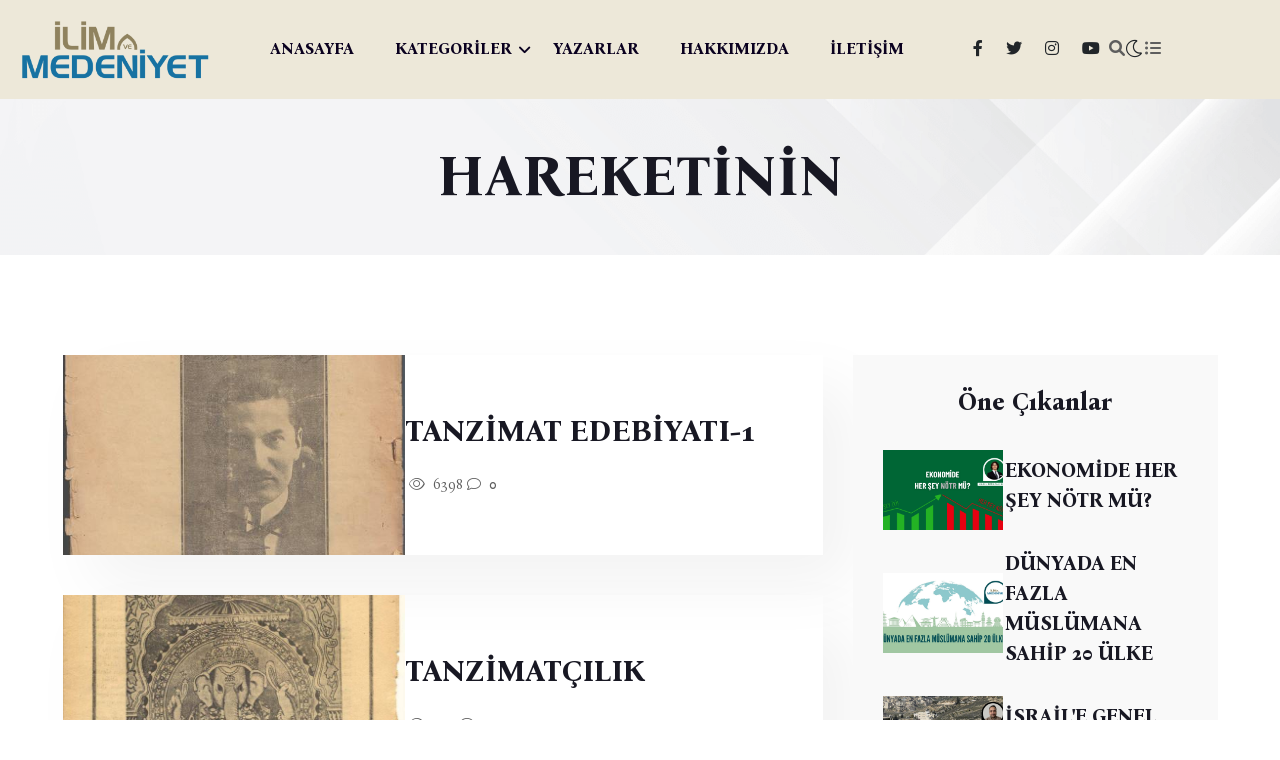

--- FILE ---
content_type: text/html; charset=UTF-8
request_url: https://www.ilimvemedeniyet.com/tag/hareketinin
body_size: 5517
content:
<!DOCTYPE html>
<html lang="tr" data-theme="light">

<head>
    <meta charset="UTF-8">
    <meta http-equiv="X-UA-Compatible" content="IE=edge">
    <meta name="viewport" content="width=device-width, initial-scale=1.0">
    <title>HAREKETİNİN Yazıları</title>
    <meta name="description" content="Gayemiz, asırlardır mirasçısı olduğumuz medeniyetin gelişimine katkı sağlamak adına kurduğumuz ilim halkasındaki ilmî faaliyetleri geniş kitlelere ulaştırmaktır.">
    <link rel="shortcut icon" href="/assets/img/favicon.png" type="image/x-icon">

    <link rel="stylesheet preload" href="/assets/css/plugins/fontawesome-5.css" as="style">
    <link rel="stylesheet preload" href="/assets/css/vendor/bootstrap.min.css" as="style">
    <link rel="stylesheet preload" href="/assets/css/vendor/swiper.css" as="style">
    <link rel="stylesheet preload" href="/assets/css/vendor/metismenu.css" as="style">
    <link rel="stylesheet preload" href="/assets/css/vendor/magnific-popup.css" as="style">
    <link rel="stylesheet preload" href="/assets/css/style.css" as="style">

    
    
        
    <script async src="https://www.googletagmanager.com/gtag/js?id=G-ER0LED8P21"></script>
<script>
  window.dataLayer = window.dataLayer || [];
  function gtag(){dataLayer.push(arguments);}
  gtag('js', new Date());

  gtag('config', 'G-ER0LED8P21');
</script>

<!-- Yandex.Metrika counter -->
<script type="text/javascript" >
   (function(m,e,t,r,i,k,a){m[i]=m[i]||function(){(m[i].a=m[i].a||[]).push(arguments)};
   m[i].l=1*new Date();
   for (var j = 0; j < document.scripts.length; j++) {if (document.scripts[j].src === r) { return; }}
   k=e.createElement(t),a=e.getElementsByTagName(t)[0],k.async=1,k.src=r,a.parentNode.insertBefore(k,a)})
   (window, document, "script", "https://mc.yandex.ru/metrika/tag.js", "ym");

   ym(40912069, "init", {
        clickmap:true,
        trackLinks:true,
        accurateTrackBounce:true
   });
</script>
<noscript><div><img src="https://mc.yandex.ru/watch/40912069" style="position:absolute; left:-9999px;" alt="" /></div></noscript>
<!-- /Yandex.Metrika counter -->
</head>

<body class="home-eight">

<!-- Start Top Header Area -->
<!-- Start Top Header Area -->
<header class="echo-header-area header-three header-eight">
    <!-- Start Home-1 Menu & Site Logo & Social Media -->
    <div class="echo-home-1-menu header-three">
        <div class="echo-site-main-logo-menu-social">
            <div class="container hm-7-container">
                <div class="echo-site-main">
                    <div class="row align-items-center">
                        <div class="col-xl-2 col-lg-2 col-md-8 col-sm-8 col-6">
                            <div class="echo-site-logo">
                                <a href="https://www.ilimvemedeniyet.com"><img class="echo-main-logo" src="/assets/img/logo.png" alt="/assets/img/logo.png"></a>
                            </div>
                        </div>
                        <div class="col-xl-7 col-lg-7 d-none d-lg-block">
                            <nav>
                                <div class="echo-home-1-menu">
                                    <ul class="list-unstyled echo-desktop-menu">

                                                                                                                                                                                        <li class="menu-item">
                                                        <a class="echo-dropdown-main-element" href="/">ANASAYFA</a>
                                                    </li>
                                                                                            
                                                                                                                                                                                        <li class="menu-item echo-has-dropdown">
                                                        <a class="echo-dropdown-main-element" href="#kategoriler">KATEGORİLER</a>

                                                        <ul class="mega-menu list-unstyled menu-pages">
                                                            <li>
                                                                                                                            <span class="badge"><a href="https://www.ilimvemedeniyet.com/kategori/yabanci-dil">YABANCI DİL</a></span>
                                                                                                                            <span class="badge"><a href="https://www.ilimvemedeniyet.com/kategori/etkinlikler">ETKİNLİKLER</a></span>
                                                                                                                            <span class="badge"><a href="https://www.ilimvemedeniyet.com/kategori/avrupa">AVRUPA</a></span>
                                                                                                                            <span class="badge"><a href="https://www.ilimvemedeniyet.com/kategori/kitap">KİTAP</a></span>
                                                                                                                            <span class="badge"><a href="https://www.ilimvemedeniyet.com/kategori/uluslararasi-iliskiler">ULUSLARARASI İLİŞKİLER</a></span>
                                                                                                                            <span class="badge"><a href="https://www.ilimvemedeniyet.com/kategori/toplum-ve-gundem">TOPLUM VE GÜNDEM</a></span>
                                                                                                                            <span class="badge"><a href="https://www.ilimvemedeniyet.com/kategori/kultur-sanat">KÜLTÜR - SANAT</a></span>
                                                                                                                            <span class="badge"><a href="https://www.ilimvemedeniyet.com/kategori/biyografi">BİYOGRAFİ</a></span>
                                                                                                                            <span class="badge"><a href="https://www.ilimvemedeniyet.com/kategori/tarih">TARİH</a></span>
                                                                                                                            <span class="badge"><a href="https://www.ilimvemedeniyet.com/kategori/roportaj">RÖPORTAJ</a></span>
                                                                                                                            <span class="badge"><a href="https://www.ilimvemedeniyet.com/kategori/sosyoloji">SOSYOLOJİ</a></span>
                                                                                                                            <span class="badge"><a href="https://www.ilimvemedeniyet.com/kategori/dosya">DOSYA</a></span>
                                                                                                                            <span class="badge"><a href="https://www.ilimvemedeniyet.com/kategori/din">DİN</a></span>
                                                                                                                        </li>
                                                        </ul>
                                                    </li>
                                                                                                
                                                                                                                                                                                        <li class="menu-item">
                                                        <a class="echo-dropdown-main-element" href="/yazarlar">YAZARLAR</a>
                                                    </li>
                                                                                            
                                                                                                                                                                                        <li class="menu-item">
                                                        <a class="echo-dropdown-main-element" href="/sayfa/hakkimizda">HAKKIMIZDA</a>
                                                    </li>
                                                                                            
                                                                                                                                                                                        <li class="menu-item">
                                                        <a class="echo-dropdown-main-element" href="/iletisim">İLETİŞİM</a>
                                                    </li>
                                                                                            
                                        
                                    </ul>
                                </div>
                            </nav>
                        </div>
                        <div class="col-xl-3 col-lg-3 col-md-4 col-sm-4 col-6">
                            <div class="echo-home-1-social-media-icons">

                                <ul class="list-unstyled social-area">

                                                                    <li><a href="https://www.facebook.com/ilimvemedeniyet" target="_blank" class="icon">
                                        <i class="fa-brands fa-facebook-f text-dark"></i>
                                    </a></li>
                                
                                                                    <li><a href="https://twitter.com/ilimmedeniyet" target="_blank" class="icon">
                                        <i class="fa-brands fa-twitter text-dark"></i>
                                    </a></li>
                                
                                    
                                                                                <li><a href="https://instagram.com/ilimvemedeniyetcom" target="_blank" class="icon">
                                            <i class="fa-brands fa-instagram text-dark"></i>
                                        </a></li>
                                    
                                                                        <li><a href="https://www.youtube.com/@ilimvemedeniyet" target="_blank" class="icon">
                                        <i class="fa-brands fa-youtube text-dark"></i>
                                    </a></li>
                                
                                </ul>




                                <a href="#" id="search" class="echo-header-top-search-btn search-icon action-item icon">
                                   <i class="fa fa-search"></i>
                                </a>
                                <div class="search-input-area">
                                    <div class="container">
                                        <div class="search-input-inner">
                                            <div class="input-div">
                                                <form action="https://www.ilimvemedeniyet.com/ara">
                                                    <input id="searchInput1" class="search-input" name="term" type="text" placeholder="Arama...">
                                                </form>
                                            </div>
                                            <div class="search-close-icon"><i class="fa-regular fa-xmark-large rt-xmark"></i></div>
                                        </div>
                                    </div>
                                </div>
                                <div class="rts-darkmode">
                                    <a id="rts-data-toggle" class="rts-dark-light">
                                        <i class="text-dark rts-go-dark fal fa-moon"></i>
                                        <i class="text-dark rts-go-light far fa-sun"></i>
                                    </a>
                                </div>
                                <div class="echo-header-top-menu-bar echo-off-canvas menu-btn">
                                    <a href="javascript:void(0)">
                                       <i class="fa fa-list-ul"></i>
                                    </a>
                                </div>
                            </div>
                        </div>
                    </div>
                </div>
            </div>
        </div>
    </div>
    <!-- End Home-1 Menu & Site Logo & Social Media -->
</header>

<div id="side-bar" class="side-bar header-one">

    <div class="inner">
        <button class="close-icon-menu"><i class="far fa-times"></i></button>
        <!-- inner menu area desktop start -->
        <div class="inner-main-wrapper-desk d-none d-lg-block">
            <div class="thumbnail">
                <img src="/assets/img/logo_white.png" alt="echo">
            </div>
            <div class="inner-content">

                <div class="newsletter-form">
                    <div class="form-inner">
                        <div class="content">
                            <h3 class="title">İlim ve Medeniyet</h3>
                            <p class="desc text-white">Yeni Nesil Sosyal Bilimler Platformu</p>
                        </div>

                        <div class="echo-footer-address text-white text-left">

                            <br>
                            <a href="/cdn-cgi/l/email-protection" class="__cf_email__" data-cfemail="e48d8881908d978d89a48d888d899281898180818a8d9d8190ca878b89">[email&#160;protected]</a>
                            <br><br>
                            Küçükçamlıca mah, Filiz sk, No:3 Üsküdar, İstanbul (İlim ve Medeniyet Derneği)
                            <br><br>
                             
                            <br>


                        </div>

                    </div>
                </div>
            </div>
        </div>
    </div>

    <!-- mobile menu area start -->
    <div class="mobile-menu d-block d-lg-none">
        <nav class="nav-main mainmenu-nav mt--30">
            <ul class="mainmenu" id="mobile-menu-active">

                                    
                        
                        <li class="menu-item">
                            <a class="main mobile-menu-link" href="/">ANASAYFA</a>
                        </li>
                                                                                
                                                    <li class="menu-item has-droupdown">
                                <a href="#" class="main">KATEGORİLER</a>
                                <ul class="submenu">
                                                                            <li><a class="mobile-menu-link" href="https://www.ilimvemedeniyet.com/kategori/yabanci-dil">YABANCI DİL</a></li>
                                                                            <li><a class="mobile-menu-link" href="https://www.ilimvemedeniyet.com/kategori/etkinlikler">ETKİNLİKLER</a></li>
                                                                            <li><a class="mobile-menu-link" href="https://www.ilimvemedeniyet.com/kategori/avrupa">AVRUPA</a></li>
                                                                            <li><a class="mobile-menu-link" href="https://www.ilimvemedeniyet.com/kategori/kitap">KİTAP</a></li>
                                                                            <li><a class="mobile-menu-link" href="https://www.ilimvemedeniyet.com/kategori/uluslararasi-iliskiler">ULUSLARARASI İLİŞKİLER</a></li>
                                                                            <li><a class="mobile-menu-link" href="https://www.ilimvemedeniyet.com/kategori/toplum-ve-gundem">TOPLUM VE GÜNDEM</a></li>
                                                                            <li><a class="mobile-menu-link" href="https://www.ilimvemedeniyet.com/kategori/kultur-sanat">KÜLTÜR - SANAT</a></li>
                                                                            <li><a class="mobile-menu-link" href="https://www.ilimvemedeniyet.com/kategori/biyografi">BİYOGRAFİ</a></li>
                                                                            <li><a class="mobile-menu-link" href="https://www.ilimvemedeniyet.com/kategori/tarih">TARİH</a></li>
                                                                            <li><a class="mobile-menu-link" href="https://www.ilimvemedeniyet.com/kategori/roportaj">RÖPORTAJ</a></li>
                                                                            <li><a class="mobile-menu-link" href="https://www.ilimvemedeniyet.com/kategori/sosyoloji">SOSYOLOJİ</a></li>
                                                                            <li><a class="mobile-menu-link" href="https://www.ilimvemedeniyet.com/kategori/dosya">DOSYA</a></li>
                                                                            <li><a class="mobile-menu-link" href="https://www.ilimvemedeniyet.com/kategori/din">DİN</a></li>
                                                                    </ul>
                            </li>
                                                                                
                        
                        <li class="menu-item">
                            <a class="main mobile-menu-link" href="/yazarlar">YAZARLAR</a>
                        </li>
                                                                                
                        
                        <li class="menu-item">
                            <a class="main mobile-menu-link" href="/sayfa/hakkimizda">HAKKIMIZDA</a>
                        </li>
                                                                                
                        
                        <li class="menu-item">
                            <a class="main mobile-menu-link" href="/iletisim">İLETİŞİM</a>
                        </li>
                                                                        </ul>
        </nav>

        <div class="social-wrapper-one">
            <ul>
                                    <li>
                        <a href="https://www.facebook.com/ilimvemedeniyet" target="_blank">
                            <i class="fa-brands fa-facebook-f"></i>
                        </a>
                    </li>
                
                                    <li>
                        <a href="https://twitter.com/ilimmedeniyet" target="_blank">
                            <i class="fa-brands fa-twitter"></i>
                        </a>
                    </li>
                
                
                                    <li>
                        <a href="https://instagram.com/ilimvemedeniyetcom" target="_blank">
                            <i class="fa-brands fa-instagram"></i>
                        </a>
                    </li>
                
                                    <li>
                        <a href="https://www.youtube.com/@ilimvemedeniyet" target="_blank">
                            <i class="fa-brands fa-youtube"></i>
                        </a>
                    </li>
                            </ul>
        </div>
    </div>
    <!-- mobile menu area end -->
</div>
<!-- End Top Header Area -->


    <div class="echo-breadcrumb-area">
        <div class="container">
            <div class="row">
                <div class="col-lg-12">
                    <!-- bread crumb inner wrapper -->
                    <div class="breadcrumb-inner text-center">
                        <h1 class="title">HAREKETİNİN</h1>
                    </div>
                    <!-- bread crumb inner wrapper end -->
                </div>
            </div>
        </div>
    </div>

    <section class="echo-hero-section inner inner-2">
        <div class="echo-hero">
            <div class="container">
                <div class="echo-full-hero-content">
                    <div class="row gx-5 sticky-coloum-wrap">
                        <div class="col-xl-8 col-lg-8">
                                                            <div class="echo-hero-baner">
                                    <div class="echo-inner-img-ct-1  img-transition-scale">
                                        <a href="https://www.ilimvemedeniyet.com/tanzimat-edebiyati-1">
                                                                                            <img src="https://www.ilimvemedeniyet.com/uploads/2017/03/ictihat.jpg" alt="TANZİMAT EDEBİYATI-1" style="height: 200px; width: 100%; object-fit: cover">
                                                                                    </a>
                                    </div>
                                    <div class="echo-banner-texting">
                                        <h3 class="echo-hero-title text-capitalize font-weight-bold"><a href="https://www.ilimvemedeniyet.com/tanzimat-edebiyati-1" class="title-hover">TANZİMAT EDEBİYATI-1</a></h3>
                                        <div class="echo-hero-area-titlepost-post-like-comment-share">
                                            <div class="echo-hero-area-like-read-comment-share">
                                                <a href="https://www.ilimvemedeniyet.com/tanzimat-edebiyati-1"><i class="fa-light fa-eye"></i>
                                                    6398</a>
                                            </div>
                                            <div class="echo-hero-area-like-read-comment-share">
                                                <a href="https://www.ilimvemedeniyet.com/tanzimat-edebiyati-1"><i class="fa-light fa-comment"></i>
                                                    0</a>
                                            </div>
                                        </div>
                                    </div>
                                </div>
                                                            <div class="echo-hero-baner">
                                    <div class="echo-inner-img-ct-1  img-transition-scale">
                                        <a href="https://www.ilimvemedeniyet.com/tanzimatcilik">
                                                                                            <img src="https://www.ilimvemedeniyet.com/uploads/2017/02/SEBILURRESAD-CILT-VI-SAYI-129__67518455_0.jpg" alt="TANZİMATÇILIK" style="height: 200px; width: 100%; object-fit: cover">
                                                                                    </a>
                                    </div>
                                    <div class="echo-banner-texting">
                                        <h3 class="echo-hero-title text-capitalize font-weight-bold"><a href="https://www.ilimvemedeniyet.com/tanzimatcilik" class="title-hover">TANZİMATÇILIK</a></h3>
                                        <div class="echo-hero-area-titlepost-post-like-comment-share">
                                            <div class="echo-hero-area-like-read-comment-share">
                                                <a href="https://www.ilimvemedeniyet.com/tanzimatcilik"><i class="fa-light fa-eye"></i>
                                                    902</a>
                                            </div>
                                            <div class="echo-hero-area-like-read-comment-share">
                                                <a href="https://www.ilimvemedeniyet.com/tanzimatcilik"><i class="fa-light fa-comment"></i>
                                                    0</a>
                                            </div>
                                        </div>
                                    </div>
                                </div>
                            

                            <div>
                                
                            </div>

                        </div>
                        <div class="col-xl-4 col-lg-4 sticky-coloum-item">
                            <div class="echo-right-ct-1">
    <div class="">
            </div>
    <div class="echo-home-1-hero-area-top-story">
        <h5 class="text-center">Öne Çıkanlar</h5>


                <div class="echo-top-story">
            <div class="echo-story-picture img-transition-scale">
                <a href="https://www.ilimvemedeniyet.com/ekonomi/ekonomide-her-sey-notr-mu"><img src="https://www.ilimvemedeniyet.com/uploads/2026/01/ekonomide-her-sey-notr-mu-4055.png" alt="EKONOMİDE HER ŞEY NÖTR MÜ?" class="img-hover" style="height: 80px; max-width: 120px; object-fit: cover"></a>
            </div>
            <div class="echo-story-text">
                <h6><a href="https://www.ilimvemedeniyet.com/ekonomi/ekonomide-her-sey-notr-mu" class="title-hover">EKONOMİDE HER ŞEY NÖTR MÜ?</a></h6>
            </div>
        </div>
                <div class="echo-top-story">
            <div class="echo-story-picture img-transition-scale">
                <a href="https://www.ilimvemedeniyet.com/din/dunyada-en-fazla-muslumana-sahip-20-ulke"><img src="https://www.ilimvemedeniyet.com/uploads/2026/01/dunyada-en-fazla-muslumana-sahip-20-ulke-4045.jpg" alt="DÜNYADA EN FAZLA MÜSLÜMANA SAHİP 20 ÜLKE" class="img-hover" style="height: 80px; max-width: 120px; object-fit: cover"></a>
            </div>
            <div class="echo-story-text">
                <h6><a href="https://www.ilimvemedeniyet.com/din/dunyada-en-fazla-muslumana-sahip-20-ulke" class="title-hover">DÜNYADA EN FAZLA MÜSLÜMANA SAHİP 20 ÜLKE</a></h6>
            </div>
        </div>
                <div class="echo-top-story">
            <div class="echo-story-picture img-transition-scale">
                <a href="https://www.ilimvemedeniyet.com/bati-asya/israil-e-genel-bir-bakis"><img src="https://www.ilimvemedeniyet.com/uploads/2026/01/israil-e-genel-bir-bakis-4046.jpg" alt="İSRAİL&#039;E GENEL BİR BAKIŞ" class="img-hover" style="height: 80px; max-width: 120px; object-fit: cover"></a>
            </div>
            <div class="echo-story-text">
                <h6><a href="https://www.ilimvemedeniyet.com/bati-asya/israil-e-genel-bir-bakis" class="title-hover">İSRAİL&#039;E GENEL BİR BAKIŞ</a></h6>
            </div>
        </div>
                <div class="echo-top-story">
            <div class="echo-story-picture img-transition-scale">
                <a href="https://www.ilimvemedeniyet.com/deneme/beser-insan-adem-bir-yon-ve-suur-yolculugu"><img src="https://www.ilimvemedeniyet.com/uploads/2026/01/beser-insan-adem-bir-yon-ve-suur-yolculugu-4044.png" alt="BEŞER, İNSAN, ADEM; BİR YÖN VE ŞUUR YOLCULUĞU" class="img-hover" style="height: 80px; max-width: 120px; object-fit: cover"></a>
            </div>
            <div class="echo-story-text">
                <h6><a href="https://www.ilimvemedeniyet.com/deneme/beser-insan-adem-bir-yon-ve-suur-yolculugu" class="title-hover">BEŞER, İNSAN, ADEM; BİR YÖN VE ŞUUR YOLCULUĞU</a></h6>
            </div>
        </div>
                <div class="echo-top-story">
            <div class="echo-story-picture img-transition-scale">
                <a href="https://www.ilimvemedeniyet.com/deneme/hak-gecer"><img src="https://www.ilimvemedeniyet.com/uploads/2026/01/hak-gecer-4034.jpg" alt="HAK GEÇER!" class="img-hover" style="height: 80px; max-width: 120px; object-fit: cover"></a>
            </div>
            <div class="echo-story-text">
                <h6><a href="https://www.ilimvemedeniyet.com/deneme/hak-gecer" class="title-hover">HAK GEÇER!</a></h6>
            </div>
        </div>
        
    </div>
    <div class="echo-home-1-hero-area-top-story story-review">
        <h5 class="text-center">Çok Okunanlar</h5>

                <div class="echo-top-story">
            <div class="echo-story-picture img-transition-scale">
                <a href="https://www.ilimvemedeniyet.com/toplum-ve-gundem/turkiye-atlas-a-agliyor-ne-yapmali-peki"><img src="https://www.ilimvemedeniyet.com/uploads/2026/01/turkiye-atlas-a-agliyor-ne-yapmali-peki-4041.jpg" alt="TÜRKİYE ATLAS&#039;A AĞLIYOR, NE YAPMALI PEKİ?" class="img-hover" style="height: 200px; width: 100%; object-fit: cover"></a>
            </div>
            <div class="echo-story-text">
                <h3 class="number">01</h3>
                <div class="content">
                    <h6><a href="https://www.ilimvemedeniyet.com/toplum-ve-gundem/turkiye-atlas-a-agliyor-ne-yapmali-peki" class="title-hover">TÜRKİYE ATLAS&#039;A AĞLIYOR, NE YAPMALI PEKİ?</a></h6>
                </div>
            </div>
        </div>
                <div class="echo-top-story">
            <div class="echo-story-picture img-transition-scale">
                <a href="https://www.ilimvemedeniyet.com/uluslararasi-iliskiler/cevre-sorunlarinin-kuresel-siyasetteki-yeri"><img src="https://www.ilimvemedeniyet.com/uploads/2026/01/cevre-sorunlarinin-kuresel-siyasetteki-yeri-.jpg" alt="ÇEVRE SORUNLARININ KÜRESEL SİYASETTEKİ YERİ" class="img-hover" style="height: 200px; width: 100%; object-fit: cover"></a>
            </div>
            <div class="echo-story-text">
                <h3 class="number">02</h3>
                <div class="content">
                    <h6><a href="https://www.ilimvemedeniyet.com/uluslararasi-iliskiler/cevre-sorunlarinin-kuresel-siyasetteki-yeri" class="title-hover">ÇEVRE SORUNLARININ KÜRESEL SİYASETTEKİ YERİ</a></h6>
                </div>
            </div>
        </div>
                <div class="echo-top-story">
            <div class="echo-story-picture img-transition-scale">
                <a href="https://www.ilimvemedeniyet.com/yabanci-dil/arapca-davet-ve-tebrik-mektuplari"><img src="https://www.ilimvemedeniyet.com/uploads/2026/01/arapca-davet-ve-tebrik-mektuplari-4011.jpg" alt="ARAPÇA DAVET VE TEBRİK MEKTUPLARI" class="img-hover" style="height: 200px; width: 100%; object-fit: cover"></a>
            </div>
            <div class="echo-story-text">
                <h3 class="number">03</h3>
                <div class="content">
                    <h6><a href="https://www.ilimvemedeniyet.com/yabanci-dil/arapca-davet-ve-tebrik-mektuplari" class="title-hover">ARAPÇA DAVET VE TEBRİK MEKTUPLARI</a></h6>
                </div>
            </div>
        </div>
                <div class="echo-top-story">
            <div class="echo-story-picture img-transition-scale">
                <a href="https://www.ilimvemedeniyet.com/deneme/zuhurat-mi-dan-brown-mi"><img src="https://www.ilimvemedeniyet.com/uploads/2026/01/zuhurat-mi-dan-brown-mi-4027.jpg" alt="ZUHURAT MI DAN BROWN MI?" class="img-hover" style="height: 200px; width: 100%; object-fit: cover"></a>
            </div>
            <div class="echo-story-text">
                <h3 class="number">04</h3>
                <div class="content">
                    <h6><a href="https://www.ilimvemedeniyet.com/deneme/zuhurat-mi-dan-brown-mi" class="title-hover">ZUHURAT MI DAN BROWN MI?</a></h6>
                </div>
            </div>
        </div>
                <div class="echo-top-story">
            <div class="echo-story-picture img-transition-scale">
                <a href="https://www.ilimvemedeniyet.com/tarih/ayse-sasa-da-aile-ve-medeniyet"><img src="https://www.ilimvemedeniyet.com/uploads/2026/01/ayse-sasa-da-aile-ve-medeniyet-4002.jpg" alt="AYŞE ŞASA&#039;DA AİLE VE MEDENİYET" class="img-hover" style="height: 200px; width: 100%; object-fit: cover"></a>
            </div>
            <div class="echo-story-text">
                <h3 class="number">05</h3>
                <div class="content">
                    <h6><a href="https://www.ilimvemedeniyet.com/tarih/ayse-sasa-da-aile-ve-medeniyet" class="title-hover">AYŞE ŞASA&#039;DA AİLE VE MEDENİYET</a></h6>
                </div>
            </div>
        </div>
            </div>


</div>
                        </div>
                    </div>
                </div>
            </div>
        </div>
    </section>



<!-- Start Footer Area -->
<!-- Start Footer Area -->
<footer class="echo-footer-area" id="footer">
    <div class="container">
        <div class="echo-row">


            <div class="echo-footer-content-1 text-center">

                <div class="mb-3">
                                                    <b><a class="btn btn-lg btn-light" href="/iletisim">İletişim</a></b>
                                                    <b><a class="btn btn-lg btn-light" href="/sayfa/kunye">Künye</a></b>
                                                    <b><a class="btn btn-lg btn-light" href="/sayfa/gizlilik-sozlesmesi">Gizlilik Sözleşmesi</a></b>
                        
                </div>

                <div class="echo-footer-address">
                    <span class="text-capitalize"><i class="fa-regular fa-map"></i> Küçükçamlıca mah, Filiz sk, No:3 Üsküdar, İstanbul (İlim ve Medeniyet Derneği)</span>
                                        <span class=""><i class="fa-sharp fa-regular fa-envelope"></i>
                            <a href="/cdn-cgi/l/email-protection" class="__cf_email__" data-cfemail="f69f9a93829f859f9bb69f9a9f9b80939b939293989f8f9382d895999b">[email&#160;protected]</a></span>
                    <div class="echo-footer-social-media">

                                                    <a href="https://www.facebook.com/ilimvemedeniyet" target="_blank">
                                <i class="fa-brands fa-facebook-f"></i>
                            </a>
                        
                                                    <a href="https://twitter.com/ilimmedeniyet" target="_blank">
                                <i class="fa-brands fa-twitter"></i>
                            </a>
                        

                        
                                                    <a href="https://instagram.com/ilimvemedeniyetcom" target="_blank">
                                <i class="fa-brands fa-instagram"></i>
                            </a>
                        
                                                    <a href="https://www.youtube.com/@ilimvemedeniyet" target="_blank">
                                <i class="fa-brands fa-youtube"></i>
                            </a>
                                            </div>
                </div>
            </div>


        </div>
        <div class="echo-footer-copyright-area">
            <div class="copyright-area-inner">
                <div class="footer-logo"><a href="https://www.ilimvemedeniyet.com"><img src="/assets/img/logo_white.png" width="120" alt="logo"></a></div>
                <div class="copyright-content">
                    <h5 class="title">© Copyright 2024 <a href="https://www.procodify.com.tr" target="_blank">proCodify</a></h5>
                </div>
            </div>
        </div>
    </div>
</footer>
<!-- End Footer Area -->
<!-- End Footer Area -->

<!-- Start Scricpt Area -->

<!--scroll top button-->
<button class="scroll-top-btn">
    <i class="fa-regular fa-angles-up"></i>
</button>
<!--scroll top button end-->

<div id="anywhere-home"></div>



<script data-cfasync="false" src="/cdn-cgi/scripts/5c5dd728/cloudflare-static/email-decode.min.js"></script><script src="/assets/js/vendor/jquery.min.js" defer></script>
<script src="/assets/js/plugins/audio.js" defer></script>
<script src="/assets/js/vendor/bootstrap.min.js" defer></script>
<script src="/assets/js/vendor/swiper.js" defer></script>
<script src="/assets/js/vendor/metisMenu.min.js" defer></script>
<script src="/assets/js/plugins/audio.js" defer></script>
<script src="/assets/js/plugins/magnific-popup.js" defer></script>
<script src="/assets/js/plugins/contact-form.js" defer></script>
<script src="/assets/js/plugins/resize-sensor.min.js" defer></script>
<script src="/assets/js/plugins/theia-sticky-sidebar.min.js" defer></script>

<!-- main js file -->
<script src="/assets/js/main.js" defer></script>
<!-- End Footer Area -->



<script defer src="https://static.cloudflareinsights.com/beacon.min.js/vcd15cbe7772f49c399c6a5babf22c1241717689176015" integrity="sha512-ZpsOmlRQV6y907TI0dKBHq9Md29nnaEIPlkf84rnaERnq6zvWvPUqr2ft8M1aS28oN72PdrCzSjY4U6VaAw1EQ==" data-cf-beacon='{"version":"2024.11.0","token":"bfb8f91e081f40bd9f009b261eb35d12","r":1,"server_timing":{"name":{"cfCacheStatus":true,"cfEdge":true,"cfExtPri":true,"cfL4":true,"cfOrigin":true,"cfSpeedBrain":true},"location_startswith":null}}' crossorigin="anonymous"></script>
</body>

</html>
